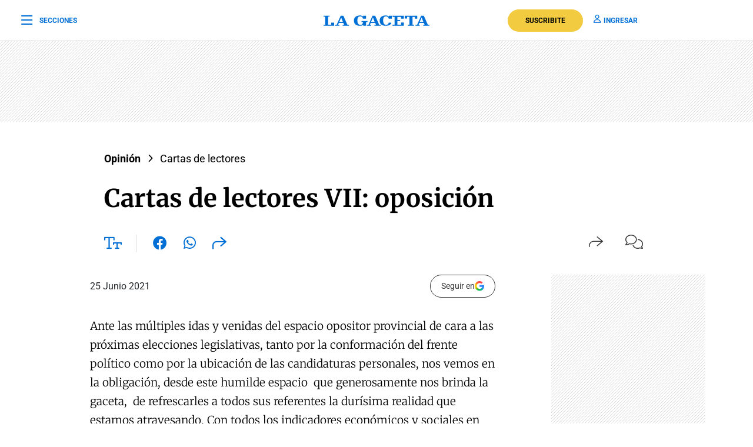

--- FILE ---
content_type: text/html; charset=utf-8
request_url: https://www.google.com/recaptcha/api2/aframe
body_size: 135
content:
<!DOCTYPE HTML><html><head><meta http-equiv="content-type" content="text/html; charset=UTF-8"></head><body><script nonce="hsvp3v-712WwypAqUXUneg">/** Anti-fraud and anti-abuse applications only. See google.com/recaptcha */ try{var clients={'sodar':'https://pagead2.googlesyndication.com/pagead/sodar?'};window.addEventListener("message",function(a){try{if(a.source===window.parent){var b=JSON.parse(a.data);var c=clients[b['id']];if(c){var d=document.createElement('img');d.src=c+b['params']+'&rc='+(localStorage.getItem("rc::a")?sessionStorage.getItem("rc::b"):"");window.document.body.appendChild(d);sessionStorage.setItem("rc::e",parseInt(sessionStorage.getItem("rc::e")||0)+1);localStorage.setItem("rc::h",'1769000656007');}}}catch(b){}});window.parent.postMessage("_grecaptcha_ready", "*");}catch(b){}</script></body></html>